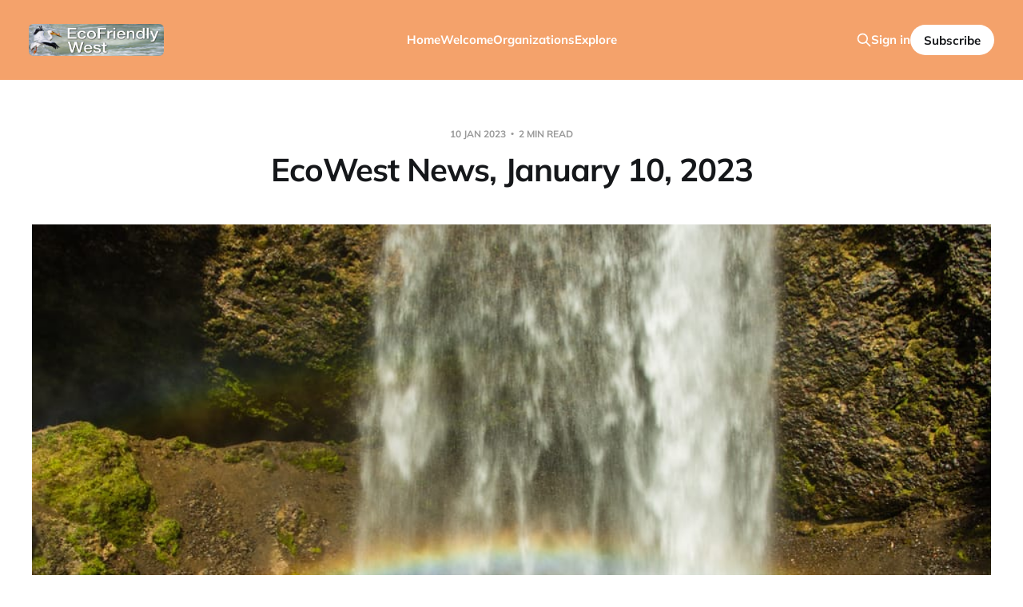

--- FILE ---
content_type: text/html; charset=utf-8
request_url: https://ecofriendlywest.ca/ecowest-news-january-10-2023/
body_size: 6350
content:
<!DOCTYPE html>
<html lang="en">

<head>
    <meta charset="utf-8">
    <meta name="viewport" content="width=device-width, initial-scale=1">
    <title>EcoWest News, January 10, 2023</title>

    <link rel="stylesheet" href="https://ecofriendlywest.ca/assets/built/screen.css?v=b079b489e8">

    <meta name="description" content="Lush green urban parks, precious wetlands, the consequences of noise, and solar carports - threats and opportunities - EcoWest News, January 10, 2023">
    <link rel="icon" href="https://ecofriendlywest.ca/content/images/size/w256h256/2022/01/logo256.png" type="image/png">
    <link rel="canonical" href="https://ecofriendlywest.ca/ecowest-news-january-10-2023/">
    <meta name="referrer" content="no-referrer-when-downgrade">
    
    <meta property="og:site_name" content="EcoFriendly West">
    <meta property="og:type" content="article">
    <meta property="og:title" content="EcoWest News, January 10, 2023">
    <meta property="og:description" content="Lush green urban parks, precious wetlands, the consequences of noise, and solar carports - threats and opportunities - EcoWest News, January 10, 2023">
    <meta property="og:url" content="https://ecofriendlywest.ca/ecowest-news-january-10-2023/">
    <meta property="og:image" content="https://ecofriendlywest.ca/content/images/size/w1200/2023/01/9792148776_1fb02f33af_h.jpg">
    <meta property="article:published_time" content="2023-01-10T13:57:46.000Z">
    <meta property="article:modified_time" content="2023-01-10T13:57:46.000Z">
    <meta name="twitter:card" content="summary_large_image">
    <meta name="twitter:title" content="EcoWest News, January 10, 2023">
    <meta name="twitter:description" content="Lush green urban parks, precious wetlands, the consequences of noise, and solar carports - threats and opportunities - EcoWest News, January 10, 2023">
    <meta name="twitter:url" content="https://ecofriendlywest.ca/ecowest-news-january-10-2023/">
    <meta name="twitter:image" content="https://ecofriendlywest.ca/content/images/size/w1200/2023/01/9792148776_1fb02f33af_h.jpg">
    <meta name="twitter:label1" content="Written by">
    <meta name="twitter:data1" content="EcoFriendly West">
    <meta property="og:image:width" content="1200">
    <meta property="og:image:height" content="795">
    
    <script type="application/ld+json">
{
    "@context": "https://schema.org",
    "@type": "Article",
    "publisher": {
        "@type": "Organization",
        "name": "EcoFriendly West",
        "url": "https://ecofriendlywest.ca/",
        "logo": {
            "@type": "ImageObject",
            "url": "https://ecofriendlywest.ca/content/images/2022/01/logo4-1.png"
        }
    },
    "author": {
        "@type": "Person",
        "name": "EcoFriendly West",
        "url": "https://ecofriendlywest.ca/author/efw/",
        "sameAs": []
    },
    "headline": "EcoWest News, January 10, 2023",
    "url": "https://ecofriendlywest.ca/ecowest-news-january-10-2023/",
    "datePublished": "2023-01-10T13:57:46.000Z",
    "dateModified": "2023-01-10T13:57:46.000Z",
    "image": {
        "@type": "ImageObject",
        "url": "https://ecofriendlywest.ca/content/images/size/w1200/2023/01/9792148776_1fb02f33af_h.jpg",
        "width": 1200,
        "height": 795
    },
    "description": "Lush green urban parks, precious wetlands, the consequences of noise, and solar carports - threats and opportunities - EcoWest News, January 10, 2023",
    "mainEntityOfPage": "https://ecofriendlywest.ca/ecowest-news-january-10-2023/"
}
    </script>

    <meta name="generator" content="Ghost 6.9">
    <link rel="alternate" type="application/rss+xml" title="EcoFriendly West" href="https://ecofriendlywest.ca/rss/">
    <script defer src="https://cdn.jsdelivr.net/ghost/portal@~2.56/umd/portal.min.js" data-i18n="true" data-ghost="https://ecofriendlywest.ca/" data-key="0d5aa38b714da9d6978018af97" data-api="https://ecofriendlywest.ghost.io/ghost/api/content/" data-locale="en" crossorigin="anonymous"></script><style id="gh-members-styles">.gh-post-upgrade-cta-content,
.gh-post-upgrade-cta {
    display: flex;
    flex-direction: column;
    align-items: center;
    font-family: -apple-system, BlinkMacSystemFont, 'Segoe UI', Roboto, Oxygen, Ubuntu, Cantarell, 'Open Sans', 'Helvetica Neue', sans-serif;
    text-align: center;
    width: 100%;
    color: #ffffff;
    font-size: 16px;
}

.gh-post-upgrade-cta-content {
    border-radius: 8px;
    padding: 40px 4vw;
}

.gh-post-upgrade-cta h2 {
    color: #ffffff;
    font-size: 28px;
    letter-spacing: -0.2px;
    margin: 0;
    padding: 0;
}

.gh-post-upgrade-cta p {
    margin: 20px 0 0;
    padding: 0;
}

.gh-post-upgrade-cta small {
    font-size: 16px;
    letter-spacing: -0.2px;
}

.gh-post-upgrade-cta a {
    color: #ffffff;
    cursor: pointer;
    font-weight: 500;
    box-shadow: none;
    text-decoration: underline;
}

.gh-post-upgrade-cta a:hover {
    color: #ffffff;
    opacity: 0.8;
    box-shadow: none;
    text-decoration: underline;
}

.gh-post-upgrade-cta a.gh-btn {
    display: block;
    background: #ffffff;
    text-decoration: none;
    margin: 28px 0 0;
    padding: 8px 18px;
    border-radius: 4px;
    font-size: 16px;
    font-weight: 600;
}

.gh-post-upgrade-cta a.gh-btn:hover {
    opacity: 0.92;
}</style>
    <script defer src="https://cdn.jsdelivr.net/ghost/sodo-search@~1.8/umd/sodo-search.min.js" data-key="0d5aa38b714da9d6978018af97" data-styles="https://cdn.jsdelivr.net/ghost/sodo-search@~1.8/umd/main.css" data-sodo-search="https://ecofriendlywest.ghost.io/" data-locale="en" crossorigin="anonymous"></script>
    
    <link href="https://ecofriendlywest.ca/webmentions/receive/" rel="webmention">
    <script defer src="/public/cards.min.js?v=b079b489e8"></script>
    <link rel="stylesheet" type="text/css" href="/public/cards.min.css?v=b079b489e8">
    <script defer src="/public/comment-counts.min.js?v=b079b489e8" data-ghost-comments-counts-api="https://ecofriendlywest.ca/members/api/comments/counts/"></script>
    <script defer src="/public/member-attribution.min.js?v=b079b489e8"></script><style>:root {--ghost-accent-color: #f4a26b;}</style>
    <link rel="me" href="https://mstdn.ca/@ecofriendlywest" />

<style>
.gh-footer-copyright { display:none; }
.gh-powered-by { display: none; }
.single-excerpt { display: none; }
</style>
</head>

<body class="post-template is-head-left-logo is-head-brand">
<div class="site">

    <header id="gh-head" class="gh-head gh-outer">
        <div class="gh-head-inner">
            <div class="gh-head-brand">
                <div class="gh-head-brand-wrapper">
                    <a class="gh-head-logo" href="https://ecofriendlywest.ca">
                            <img src="https://ecofriendlywest.ca/content/images/2022/01/logo4-1.png" alt="EcoFriendly West">
                    </a>
                </div>
                <button class="gh-search gh-icon-btn" aria-label="Search this site" data-ghost-search><svg xmlns="http://www.w3.org/2000/svg" fill="none" viewBox="0 0 24 24" stroke="currentColor" stroke-width="2" width="20" height="20"><path stroke-linecap="round" stroke-linejoin="round" d="M21 21l-6-6m2-5a7 7 0 11-14 0 7 7 0 0114 0z"></path></svg></button>
                <button class="gh-burger" aria-label="Toggle menu"></button>
            </div>

            <nav class="gh-head-menu">
                <ul class="nav">
    <li class="nav-home"><a href="https://ecofriendlywest.ca/">Home</a></li>
    <li class="nav-welcome"><a href="https://ecofriendlywest.ca/welcome/">Welcome</a></li>
    <li class="nav-organizations"><a href="https://ecofriendlywest.ca/organizations/">Organizations</a></li>
    <li class="nav-explore"><a href="https://ecofriendlywest.ca/explore/">Explore</a></li>
</ul>

            </nav>

            <div class="gh-head-actions">
                    <button class="gh-search gh-icon-btn" aria-label="Search this site" data-ghost-search><svg xmlns="http://www.w3.org/2000/svg" fill="none" viewBox="0 0 24 24" stroke="currentColor" stroke-width="2" width="20" height="20"><path stroke-linecap="round" stroke-linejoin="round" d="M21 21l-6-6m2-5a7 7 0 11-14 0 7 7 0 0114 0z"></path></svg></button>
                    <div class="gh-head-members">
                                <a class="gh-head-link" href="#/portal/signin" data-portal="signin">Sign in</a>
                                <a class="gh-head-btn gh-btn gh-primary-btn" href="#/portal/signup" data-portal="signup">Subscribe</a>
                    </div>
            </div>
        </div>
    </header>


    <div class="site-content">
        
<main class="site-main">

        <article class="single post">

        <header class="single-header gh-canvas">
            <div class="single-meta">
                <span class="single-meta-item single-meta-date">
                    <time datetime="2023-01-10">
                        10 Jan 2023
                    </time>
                </span>
                <span class="single-meta-item single-meta-length">
                    2 min read
                </span>
            </div>

            <h1 class="single-title">EcoWest News, January 10, 2023</h1>

                <div class="single-excerpt">
                    Lush green urban parks, precious wetlands, the consequences of noise, and solar carports - threats and opportunities - EcoWest News, January 10, 2023
                </div>

            <div class="author-name" style="display: none;"><a href="/author/efw/">EcoFriendly West</a></div>

                <figure class="single-media kg-width-wide">
                    <img srcset="/content/images/size/w400/2023/01/9792148776_1fb02f33af_h.jpg 400w,
/content/images/size/w750/2023/01/9792148776_1fb02f33af_h.jpg 750w,
/content/images/size/w960/2023/01/9792148776_1fb02f33af_h.jpg 960w,
/content/images/size/w1140/2023/01/9792148776_1fb02f33af_h.jpg 1140w" sizes="(min-width: 1023px) 920px, calc(90vw)" src="/content/images/size/w960/2023/01/9792148776_1fb02f33af_h.jpg" alt="EcoWest News, January 10, 2023">
                </figure>
        </header>

    <div class="single-content gh-content gh-canvas">
        <p><em>Welcome to <strong>EcoWest News</strong>,</em> <em>a weekly round-up of news and resources that you can put to use in addressing environmental issues and protecting the wild in your community.</em></p><h3 id="across-the-west">Across the West</h3><p>A Travel Manitoba consultant report on developing provincial parks for private business interests fails to recognize the role parks should play in addressing biodiversity loss and climate catastrophe. [<a href="https://www.wildernesscommittee.org/news/report-private-business-development-provincial-parks-misses-mark-majority-manitobans?ref=ecofriendlywest.ca">Wilderness Committee</a>]</p><p>Cities are regreening the concrete jungle. Edmonton has turned 7 downtown parking lots into lush, green parks. There’s an oasis of prairie grasslands, mini-wetlands and rainwater harvest systems at Winnipeg’s Millenium Library. [<a href="https://www.winnipegfreepress.com/breakingnews/2023/01/03/greening-the-concrete-jungle?ref=ecofriendlywest.ca">Winnipeg Free Press</a>]</p><p>More than half of Canadians rely on groundwater for drinking with the South Saskatchewan River water already nearly over-allocated. We need to balance supply with demand so this valuable resource is available for centuries, not decades. [<a href="https://news.usask.ca/articles/research/2023/groundwater-warning-in-california-a-wake-up-call-for-canada-famiglietti.php?ref=ecofriendlywest.ca">University of Saskatchewan</a>]</p><p>The Alberta Energy Regulator has approved Suncor’s proposed expansion which would cut the McLelland Lake Wetland Complex,  a pristine wetland ecosystem and one of Canada’s largest peatlands, in half by constructing a large subterranean wall. [<a href="https://albertawilderness.ca/wp-content/uploads/2022/04/20220300_ar_wla_destruction_mcclelland_lake_wetland_pmeintzer.pdf?ref=ecofriendlywest.ca">Alberta Wilderness Association</a>]</p><p>Suzanne Simard is urging the forest industry to conserve “mother trees,” which she believes play a critical role in maintaining fungal networks, nurturing younger seedlings and safeguarding millions of tons of carbon stored in vegetation and soil. [<a href="https://www.washingtonpost.com/climate-solutions/interactive/2022/suzanne-simard-mother-trees-climate/?ref=ecofriendlywest.ca">Washington Post</a>]</p><h3 id="around-the-world">Around the World</h3><p>The European Union’s proposed Nature Restoration Law would set specific timetables for repairing degraded rivers, wetlands, fields, and forests across 1.6 million square miles and 27 member countries. [<a href="https://insideclimatenews.org/news/02012023/europe-nature-restoration-cop15-biodiversity/?ref=ecofriendlywest.ca">Inside Climate News</a>]</p><h3 id="noise">Noise</h3><p>Healthy soil is alive with croaks, bubbles, and munches – but noise pollution silences it. [<a href="https://www.resurgence.org/magazine/article6065-the-secret-world-of-soil.html?ref=ecofriendlywest.ca">Resurgence</a>]</p><p>Ship noise stops crabs from mating. [<a href="https://hakaimagazine.com/news/ship-noise-kills-crabs-libidos?ref=ecofriendlywest.ca">Hakai Magazine</a>]</p><p>Ships as far away as 80 km cause beluga whales to change direction and could result in long-term displacement of belugas from important habitats such as feeding and calving grounds. [<a href="https://www.uvic.ca/news/topics/2022+beluga-noise+news?ref=ecofriendlywest.ca">University of Victoria</a>]</p><h3 id="we-can-do-better">We Can Do Better</h3><p>Waste created in manufacturing bikes, mountains of excess bikes due to bike sharing, planned obsolescence – to reduce waste, we need extended producer responsibility and a circular economy. [<a href="https://journals.sagepub.com/doi/pdf/10.1177/10126902221138033?ref=ecofriendlywest.ca">International Review for the Sociology of Sport</a>]</p><p>Development has been slow due to higher costs, but solar carports provide many benefits, from energy savings to shelter from sun and snow. [<a href="https://www.cnet.com/home/energy-and-utilities/why-isnt-every-parking-lot-covered-with-solar-panels/?ref=ecofriendlywest.ca">CNET</a>]</p><p>Carbon-neutral methods for producing nitrogen fertilizer are available, but “we need to make agricultural demand for nitrogen more sustainable in the future, both for meeting climate targets and for food security reasons”. [<a href="https://www.futurity.org/fertilizer-carbon-emissions-sustainability-2851142?ref=ecofriendlywest.ca">Futurity</a>]</p><h3 id="nature%E2%80%99s-wonders">Nature’s Wonders</h3><p>There’s so much to discover inside a drop of seawater. (photo essay) [<a href="https://www.smithsonianmag.com/science-nature/these-gorgeous-photos-capture-life-inside-drop-seawater-180981297/?ref=ecofriendlywest.ca">Smithsonian Magazine</a>]</p><p>Photographers share their love and awe of nature in images – enjoy 2022’s top photographic collections, from astronomy to wildlife and oceans. [<a href="https://www.johnpaulcaponigro.com/blog/43060/33-resources-to-help-you-enjoy-the-worlds-best-photographs-of-2022/?ref=ecofriendlywest.ca">Illuminating Creativity</a>]</p><p><strong>Photo credit: </strong>Moul Falls, Wells Gray Provincial Park, BC<strong> </strong><a href="https://www.flickr.com/photos/apmckinlay/9792148776?ref=ecofriendlywest.ca">https://www.flickr.com/photos/apmckinlay/9792148776</a></p><p><em><strong>EcoFriendly West</strong> informs and encourages initiatives that support Western Canada’s natural environment through its online publication and the <a href="https://www.naturecompanion.ca/?ref=ecofriendlywest.ca">Nature Companion</a> website/app. Like us on <a href="https://www.facebook.com/ecofriendlywest">Facebook</a>, follow us on <a href="https://twitter.com/ecofriendlywest?ref=ecofriendlywest.ca">Twitter</a>, or subscribe by email. </em></p>
    </div>

    <div class="gh-canvas">
    <footer class="single-footer">

        <div class="single-footer-left">
            <div class="navigation navigation-previous">
                <a class="navigation-link" href="/light-sound-pollution-la-pollution-lumineuse-et-sonore-eco-dans-les-prairies/" aria-label="Previous post">
                    <span class="navigation-icon"><svg class="icon" xmlns="http://www.w3.org/2000/svg" viewBox="0 0 32 32">
    <path d="M26.667 14.667v2.667h-16L18 24.667l-1.893 1.893L5.547 16l10.56-10.56L18 7.333l-7.333 7.333h16z"></path>
</svg></span>
                </a>
            </div>
        </div>

        <div class="single-footer-middle">
        </div>

        <div class="single-footer-right">
            <div class="navigation navigation-next">
                <a class="navigation-link" href="/bringing-new-life-to-an-urban-stream/" aria-label="Next post">
                    <span class="navigation-icon"><svg class="icon" xmlns="http://www.w3.org/2000/svg" viewBox="0 0 32 32">
    <path d="M5.333 14.667v2.667h16L14 24.667l1.893 1.893L26.453 16 15.893 5.44 14 7.333l7.333 7.333h-16z"></path>
</svg></span>
                </a>
            </div>
        </div>

    </footer>
    </div>

</article>
        
            <section class="gh-comments gh-canvas">
        <header class="gh-comments-header">
            <h3 class="gh-comments-title related-title">Member discussion</h3>
            <script
    data-ghost-comment-count="63bcb6c83aa219003dc9c411"
    data-ghost-comment-count-empty=""
    data-ghost-comment-count-singular="comment"
    data-ghost-comment-count-plural="comments"
    data-ghost-comment-count-tag="span"
    data-ghost-comment-count-class-name="gh-comments-count"
    data-ghost-comment-count-autowrap="true"
>
</script>
        </header>
        
        <script defer src="https://cdn.jsdelivr.net/ghost/comments-ui@~1.2/umd/comments-ui.min.js" data-locale="en" data-ghost-comments="https://ecofriendlywest.ca/" data-api="https://ecofriendlywest.ghost.io/ghost/api/content/" data-admin="https://ecofriendlywest.ghost.io/ghost/" data-key="0d5aa38b714da9d6978018af97" data-title="" data-count="false" data-post-id="63bcb6c83aa219003dc9c411" data-color-scheme="auto" data-avatar-saturation="60" data-accent-color="#f4a26b" data-comments-enabled="all" data-publication="EcoFriendly West" crossorigin="anonymous"></script>
    
    </section>

</main>
    </div>

    <footer class="gh-foot gh-outer">
        <div class="gh-foot-inner gh-inner">
            <div class="gh-copyright">
                EcoFriendly West © 2025
            </div>
                <nav class="gh-foot-menu">
                    <ul class="nav">
    <li class="nav-data-privacy"><a href="https://ecofriendlywest.ca/privacy/">Data &amp; privacy</a></li>
    <li class="nav-contact"><a href="https://ecofriendlywest.ca/contact/">Contact</a></li>
</ul>

                </nav>
            <div class="gh-powered-by">
                <a href="https://ghost.org/" target="_blank" rel="noopener">Powered by Ghost</a>
            </div>
        </div>
    </footer>

</div>

    <div class="pswp" tabindex="-1" role="dialog" aria-hidden="true">
    <div class="pswp__bg"></div>

    <div class="pswp__scroll-wrap">
        <div class="pswp__container">
            <div class="pswp__item"></div>
            <div class="pswp__item"></div>
            <div class="pswp__item"></div>
        </div>

        <div class="pswp__ui pswp__ui--hidden">
            <div class="pswp__top-bar">
                <div class="pswp__counter"></div>

                <button class="pswp__button pswp__button--close" title="Close (Esc)"></button>
                <button class="pswp__button pswp__button--share" title="Share"></button>
                <button class="pswp__button pswp__button--fs" title="Toggle fullscreen"></button>
                <button class="pswp__button pswp__button--zoom" title="Zoom in/out"></button>

                <div class="pswp__preloader">
                    <div class="pswp__preloader__icn">
                        <div class="pswp__preloader__cut">
                            <div class="pswp__preloader__donut"></div>
                        </div>
                    </div>
                </div>
            </div>

            <div class="pswp__share-modal pswp__share-modal--hidden pswp__single-tap">
                <div class="pswp__share-tooltip"></div>
            </div>

            <button class="pswp__button pswp__button--arrow--left" title="Previous (arrow left)"></button>
            <button class="pswp__button pswp__button--arrow--right" title="Next (arrow right)"></button>

            <div class="pswp__caption">
                <div class="pswp__caption__center"></div>
            </div>
        </div>
    </div>
</div>
<script>
    if (document.body.classList.contains('with-full-cover') && (/Android|webOS|iPhone|iPad|iPod|BlackBerry/i.test(navigator.platform))) {
        document.getElementsByClassName('cover')[0].style.height = window.innerHeight + 'px';
    }
</script>

<script src="https://ecofriendlywest.ca/assets/built/main.min.js?v=b079b489e8"></script>



</body>
</html>